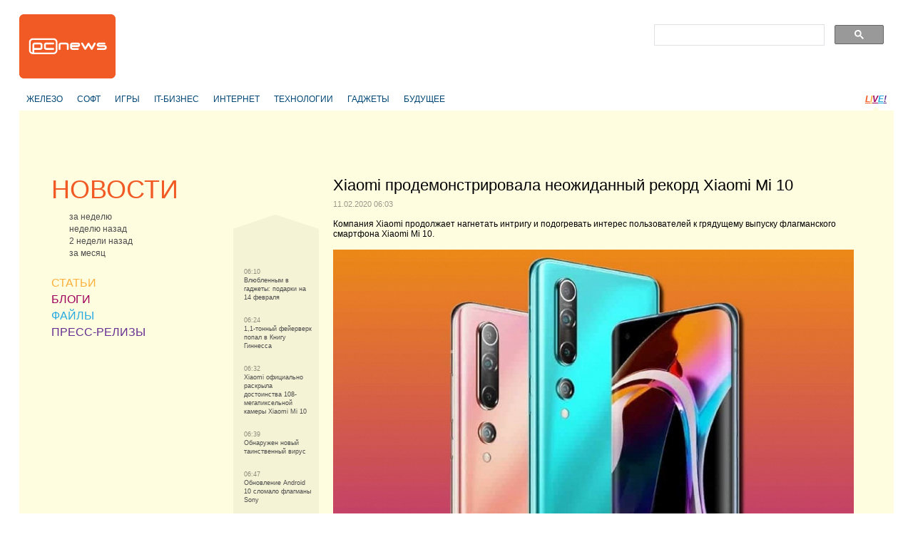

--- FILE ---
content_type: text/html
request_url: https://pcnews.ru/news/xiaomi_prodemonstrirovala_neozidannyj_rekord_xiaomi_mi_10-960012.html
body_size: 7421
content:
<!DOCTYPE html>
<html lang="ru">
<head>

    <meta http-equiv="content-type" content="text/html; charset=utf-8"/>
    <link rel="stylesheet" type="text/css" href="/assets/a70a9c7f/css/styles.css" />
<link rel="stylesheet" type="text/css" href="/assets/a70a9c7f/css/styles-extra.css" />
<title>Xiaomi продемонстрировала неожиданный рекорд Xiaomi Mi 10 - PCNEWS.RU</title>

    
            <meta name="keywords"
              content="компьютеры новости it news информационные технологии ИТ IT публикация статьи обзоры пресс-релизы сайты цены синдикация"/>
        <meta name="description"
              content="Все компьютерные новости на PCNews.ru. Вся новая информация, о компьютерах и информационных технологиях. Синдикация новостей, статей, пресс-релизов со всех сайтов компьютерной (ИТ или IT) тематики."/>
    
            <link rel="shortcut icon" href="/media/i/favicon.ico" type="image/x-icon"/>
    
    
            <script type="text/javascript">
            window.bindEvent = function (element, type, handler) {
                if (element.addEventListener) {
                    element.addEventListener(type, handler, false);
                } else {
                    element.attachEvent('on' + type, handler);
                }
            }
        </script>
    
    <!-- extra javascript here -->
    

    <meta name="4f53fe712efc92db165a32c76ebfb3c4" content=""/>
    <meta name="rpf6912ccdd7974000804c8643787927af" content="cdbe09985823b402605e48b457583e8f"/>

    <!-- scrpt adw -->
    <!-- Yandex.RTB -->
    <script>window.yaContextCb=window.yaContextCb||[]</script>
    <script src="https://yandex.ru/ads/system/context.js" async></script>
</head>

<body>
<div id="page" class="news-category">
    
        <div id="header">
            <div id="logo"><a href="/"></a></div>
            <!--<div id="banner"></div>-->

            <div align="right">
                <div style="width:350px;align:right;text-align:right;" align="right">
                    <div align="left">
                        <script async src="https://cse.google.com/cse.js?cx=179b032ef89b94ff2"></script>
                        <div class="gcse-search"></div>
                    </div>
                </div>
            </div>
        </div>

         
        <div id="header-2nd" >
            <ul class="horz-menu">

                                    <!-- меню темы -->

    <li class="topic">
                <a href="/news/hardware.html">ЖЕЛЕЗО</a>
            </li>
    <li class="topic">
                <a href="/news/software.html">СОФТ</a>
            </li>
    <li class="topic">
                <a href="/news/games.html">ИГРЫ</a>
            </li>
    <li class="topic">
                <a href="/news/business.html">IT-БИЗНЕС</a>
            </li>
    <li class="topic">
                <a href="/news/internet.html">ИНТЕРНЕТ</a>
            </li>
    <li class="topic">
                <a href="/news/hitech.html">ТЕХНОЛОГИИ</a>
            </li>
    <li class="topic">
                <a href="/news/gadget.html">ГАДЖЕТЫ</a>
            </li>
    <li class="topic">
                <a href="/news/future.html">БУДУЩЕЕ</a>
            </li>


<!-- /меню темы -->

                
                                                        <li class="live"><a href="/live.html" title="LIVE!" class="live-L">L</a><a href="/live.html"
                                                                                                   title="LIVE!"
                                                                                                   class="live-I">I</a><a
                                href="/live.html" title="LIVE!" class="live-V">V</a><a href="/live.html"
                                                                                           title="LIVE!" class="live-E">E</a><a
                                href="/live.html" title="LIVE!" class="live-excl">!</a></li>
                
                <li class="login-logout">
                                    </li>

            </ul>
        </div>

    
        <div align="center">
        <br>
		<!-- LS -->
<div align="center"  style="display: block;">
	<!-- Yandex.RTB R-A-3224985-1 -->
	<div id="yandex_rtb_R-A-3224985-1"></div>
	<script>
		window.yaContextCb.push(() => {
			Ya.Context.AdvManager.render({
				"blockId": "R-A-3224985-1",
				"renderTo": "yandex_rtb_R-A-3224985-1"
			})
		})
	</script>
</div>
    </div>

    <div id="content" class="article-page">

        <!-- side-column -->
                    <div class="column" id="side-column">

                                    <ul class="box" id="menu-box">
                            
        <li class="news selected">
            <div class="item-title">
                <a href="/news.html">НОВОСТИ</a>
            </div>
                            <div class="select-options">
                                            <a href="/news/week.html"><span class="title">за неделю</span></a>
                                            <a href="/news/previousweek.html"><span class="title">неделю назад</span></a>
                                            <a href="/news/2weeksago.html"><span class="title">2 недели назад</span></a>
                                            <a href="/news/month.html"><span class="title">за месяц</span></a>
                                    </div>
                    </li>
                    
        <li class="articles">
            <div class="item-title">
                <a href="/articles.html">СТАТЬИ</a>
            </div>
                    </li>
                    
        <li class="blogs">
            <div class="item-title">
                <a href="/blogs.html">БЛОГИ</a>
            </div>
                    </li>
                    
        <li class="files">
            <div class="item-title">
                <a href="/files.html">ФАЙЛЫ</a>
            </div>
                    </li>
                                        
        <li class="press
            ">
            <div class="item-title">
                <a href="/pressreleases.html">ПРЕСС-РЕЛИЗЫ</a>
            </div>
                    </li>
    </ul>
                
                                
				<div>
                    <!-- LS -->
<div align="center"  style="display: block;">
	<!-- Yandex.RTB R-A-3224985-2 -->
	<div id="yandex_rtb_R-A-3224985-2"></div>
	<script>
		window.yaContextCb.push(() => {
			Ya.Context.AdvManager.render({
				"blockId": "R-A-3224985-2",
				"renderTo": "yandex_rtb_R-A-3224985-2"
			})
		})
	</script>
</div>
                    <br/>

                    <!-- Яндекс.Директ -->
					<!--uncomment yandex_ad-->
<!--<div id="yandex_ad"></div>
					<script type="text/javascript">
					(function(w, d, n, s, t) {
						w[n] = w[n] || [];
						w[n].push(function() {
							Ya.Direct.insertInto(3224985, "yandex_ad", {
								stat_id: 4,
								ad_format: "direct",
								font_size: 1,
								type: "vertical",
								border_type: "block",
								limit: 9,
								title_font_size: 3,
								links_underline: true,
								site_bg_color: "FFFDDF",
								header_bg_color: "FFFDDF",
								bg_color: "FFFDDF",
								border_color: "FFCC99",
								title_color: "0000CC",
								url_color: "006600",
								text_color: "000000",
								hover_color: "0066FF",
								sitelinks_color: "0000CC",
								favicon: true,
								no_sitelinks: false
							});
						});
						t = d.getElementsByTagName("script")[0];
						s = d.createElement("script");
						s.src = "//an.yandex.ru/system/context.js";
						s.type = "text/javascript";
						s.async = true;
						t.parentNode.insertBefore(s, t);
					})(window, document, "yandex_context_callbacks");
					</script>
-->

                </div>
                <br>
                    <div class="adv" style="display: none; visibility: hidden;">
                        <!-- t -->
                        <div class="banner">
                            <script async="async" src="https://w.uptolike.com/widgets/v1/zp.js?pid=tl3219052d2063001dfaffafe84907269754df5281" type="text/javascript"></script>
                        </div>
                        <div class="banner">
                            
                        </div>
                    </div>

                                            </div>
        
        <!-- navlist-column -->
                <div class="column" id="navigation-list-column">
                                        
                                    <div class="box" id="navigation-list-box">
                        <div class="up"></div>
                                                    <div class="item">
                                                                    <span class="time">06:10</span><br />
                                                                <a href="/news/vlublennym_v_gadzety_podarki_na_14_fevrala-960013.html">                                    Влюбленным в гаджеты: подарки на 14 февраля                                </a>
                            </div>
                                                    <div class="item">
                                                                    <span class="time">06:24</span><br />
                                                                <a href="/news/11_tonnyj_fejerverk_popal_v_knigu_ginnessa-960014.html">                                    1,1-тонный фейерверк попал в Книгу Гиннесса                                </a>
                            </div>
                                                    <div class="item">
                                                                    <span class="time">06:32</span><br />
                                                                <a href="/news/xiaomi_oficialno_raskryla_dostoinstva_108_megapikselnoj_kamery_xiaomi_mi_10-960015.html">                                    Xiaomi официально раскрыла достоинства 108-мегапиксельной камеры Xiaomi Mi 10                                </a>
                            </div>
                                                    <div class="item">
                                                                    <span class="time">06:39</span><br />
                                                                <a href="/news/obnaruzen_novyj_tainstvennyj_virus-960016.html">                                    Обнаружен новый таинственный вирус                                </a>
                            </div>
                                                    <div class="item">
                                                                    <span class="time">06:47</span><br />
                                                                <a href="/news/obnovlenie_android_10_slomalo_flagmany_sony-960017.html">                                    Обновление Android 10 сломало флагманы Sony                                </a>
                            </div>
                                                    <div class="item selected">
                                                                    <span class="time">06:03</span><br />
                                                                <a >                                    Xiaomi продемонстрировала неожиданный рекорд Xiaomi Mi 10                                </a>
                            </div>
                                                    <div class="item">
                                                                    <span class="time">02:55</span><br />
                                                                <a href="/news/v_finlandii_iz_za_otsutstvia_snega_otmenen_krupnejsij_lyznyj_marafon-960011.html">                                    В Финляндии из-за отсутствия снега отменен крупнейший лыжный марафон                                </a>
                            </div>
                                                    <div class="item">
                                                                    <span class="time">01:02</span><br />
                                                                <a href="/news/kakoj_processor_sposoben_zapustit_igru_crysis_voobse_bez_videokarty-960004.html">                                    Какой процессор способен запустить игру Crysis вообще без видеокарты?                                </a>
                            </div>
                                                    <div class="item">
                                                                    <span class="time">01:02</span><br />
                                                                <a href="/news/ryzen_threadripper_3990x_tolko_vysel_no_uze_avlaetsa_liderom_po_kolicestvu_rekordov_v_osnovnyh_disciplinah_hwbot-960003.html">                                    Ryzen Threadripper 3990X только вышел, но уже является лидером по количеству рекордов в основных дисциплинах HWBot                                </a>
                            </div>
                                                    <div class="item">
                                                                    <span class="time">00:32</span><br />
                                                                <a href="/news/pervyj_bolsoj_obzor_ese_ne_predstavlennyh_nausnikov_samsung_galaxy_buds_horosij_zvuk_i_otlicnaa_avtonomnost-960001.html">                                    Первый большой обзор ещё не представленных наушников Samsung Galaxy Buds+. Хороший звук и отличная автономность                                </a>
                            </div>
                                                    <div class="item">
                                                                    <span class="time">00:32</span><br />
                                                                <a href="/news/vy_budete_videt_ego_vezde_samsung_budet_aktivno_prodvigat_galaxy_z_flip-960000.html">                                    Вы будете видеть его везде. Samsung будет активно продвигать Galaxy Z Flip                                </a>
                            </div>
                                                <div class="down"></div>
                    </div>
                                
                    </div>
        
        <div class="column" id="article-column">

            <!-- infobox -->
                            <div class="box info-box-holder">
                    
<script type="text/javascript">
    var infobox_url='/site/whatsnew/data/1769356047.html';
    var app_urls={"news":"\/news.html","articles":"\/articles.html","blogs":"\/blogs.html","files":"\/files.html","pressreleases":"\/pressreleases.html"};
</script>
<div id="info-box">
    <div class="text"></div>
    <div class="ctrl"><a href="#" class="close" onclick="hideInfoBox(); return false;"></a></div>
</div>
                </div>
            
            <!-- item -->
                            <div class="box" id="article-box">
                    <h1>Xiaomi продемонстрировала неожиданный рекорд Xiaomi Mi 10<span class="meta-data">11.02.2020 06:03</span></h1>
                                            <p>Компания Xiaomi продолжает нагнетать интригу и&nbsp;подогревать интерес пользователей к&nbsp;грядущему выпуску флагманского смартфона Xiaomi Mi 10. </p>

<div>
<img src="https://www.ixbt.com/img/x780/n1/news/2020/1/2/mi10_large.jpg" alt="Xiaomi продемонстрировала неожиданный рекорд Xiaomi Mi 10" /></div>

<p>На&nbsp;этот раз, генеральный директор компании Xiaomi Лей Цзюнь (Lei Jun) опубликовал в&nbsp;китайской социальной сети Weibo видеоролик, который демонстрирует забавный «рекорд» Xiaomi Mi 10. </p>



<p>Согласно описанию, на&nbsp;видео показывается, как&nbsp;Xiaomi Mi 10 «побеждает» международного чемпиона в&nbsp;сборке кубика Рубика. Для&nbsp;этого кубик был установлен в&nbsp;установку с&nbsp;роботизированными манипуляторам под&nbsp;управлением Xiaomi Mi 10. Также в&nbsp;ролике подчёркивается, что&nbsp;смартфон базируется на&nbsp;флагманской SoC Snapdragon 865. </p>

<p>Юйшен Ду (Du Yusheng) поставил международный рекорд, собрав кубик Рубика за&nbsp;3,47 секунды в&nbsp;2018&nbsp;году на&nbsp;соревнования WuHu Open 2018. Тем не&nbsp;менее, Xiaomi Mi 10 побеждает&nbsp;— сборка головоломки у&nbsp;смартфона заняла 1,43 с. </p>

<p>https://youtu.be/cm5vp4z5l5Y</p>
    
            <p class="copyrights">
            <span class="source">&copy;&nbsp;
                                    <a target="_blank" rel="nofollow" href="https://www.ixbt.com/news/2020/02/11/xiaomi-xiaomi-mi-10.html">iXBT</a>
                            </span>
        </p>
                    </div>
                                                    
            <br>
            <!--<div align="left">
                <script type="text/topadvert">
                load_event: page_load
                feed_id: 12105
                pattern_id: 8187
                tech_model:
                </script><script type="text/javascript" charset="utf-8" defer="defer" async="async" src="//loader.topadvert.ru/load.js"></script>
            </div>
            <br>-->

            <div style="padding-left: 20px;">
                <!-- PCNews 336x280 -->

            </div>
            <!-- comments -->
            
        </div>

        <br class="clearer"/>
    </div>
    <br class="clearer"/>

    

        <div id="footer-2nd"></div>

        <div id="footer">
            <br/><br/>
            <ul class="horz-menu">
                <li class="about"><a href="/info/about.html" title="О проекте">О
                        проекте</a></li>
                <li class="additional-menu"><a href="/archive.html" title="Архив материалов">Архив</a>
                </li>
                <li class="additional-menu"><a href="/info/reklama.html"
                                               title="Реклама" class="menu-item"><strong>Реклама</strong></a>
                    <a href="/info/partners.html" title="Партнёры"
                       class="menu-item">Партнёры</a>
                    <a href="/info/legal.html" title="Правовая информация"
                       class="menu-item">Правовая информация</a>
                    <a href="/info/contacts.html" title="Контакты"
                       class="menu-item">Контакты</a>
                    <a href="/feedback.html" title="Обратная связь" class="menu-item">Обратная
                        связь</a></li>
                <li class="email"><a href="mailto:pcnews@pcnews.ru" title="Пишите нам на pcnews@pcnews.ru"><img
                                src="/media/i/email.gif" alt="e-mail"/></a></li>
                <li style="visibility: hidden">
                    <noindex>
                        <!-- Rating@Mail.ru counter -->
                        <script type="text/javascript">
                            var _tmr = window._tmr || (window._tmr = []);
                            _tmr.push({id: "93125", type: "pageView", start: (new Date()).getTime()});
                            (function (d, w, id) {
                                if (d.getElementById(id)) return;
                                var ts = d.createElement("script");
                                ts.type = "text/javascript";
                                ts.async = true;
                                ts.id = id;
                                ts.src = (d.location.protocol == "https:" ? "https:" : "http:") + "//top-fwz1.mail.ru/js/code.js";
                                var f = function () {
                                    var s = d.getElementsByTagName("script")[0];
                                    s.parentNode.insertBefore(ts, s);
                                };
                                if (w.opera == "[object Opera]") {
                                    d.addEventListener("DOMContentLoaded", f, false);
                                } else {
                                    f();
                                }
                            })(document, window, "topmailru-code");
                        </script>
                        <noscript>
                            <div style="position:absolute;left:-10000px;">
                                <img src="//top-fwz1.mail.ru/counter?id=93125;js=na" style="border:0;" height="1"
                                     width="1" alt="Рейтинг@Mail.ru"/>
                            </div>
                        </noscript>
                        <!-- //Rating@Mail.ru counter -->

                    </noindex>
                </li>
            </ul>
        </div>

        <!--[if lte IE 7]>
        <iframe id="popup-iframe" frameborder="0" scrolling="no"></iframe>
        <![endif]-->
        <!--<div id="robot-image"><img class="rbimg" src="i/robot-img.png" alt="" width="182" height="305" /></div>-->
        <!--[if IE 6]>
        <script>DD_belatedPNG.fix('#robot-image, .rbimg');</script><![endif]-->

    </div>

<!--[if lte IE 7]>
<iframe id="ie-popup-iframe" frameborder="0" scrolling="no"></iframe>
<![endif]-->


    <div id="footer-adlinks"></div>

    
    
    
        <noindex>


            <!--LiveInternet counter--><script type="text/javascript">
                document.write("<a rel='nofollow' href='//www.liveinternet.ru/click' "+
                    "target=_blank><img src='//counter.yadro.ru/hit?t45.6;r"+
                    escape(document.referrer)+((typeof(screen)=="undefined")?"":
                        ";s"+screen.width+"*"+screen.height+"*"+(screen.colorDepth?
                            screen.colorDepth:screen.pixelDepth))+";u"+escape(document.URL)+
                    ";"+Math.random()+
                    "' alt='' title='LiveInternet' "+
                    "border='0' width='1' height='1'><\/a>")
            </script><!--/LiveInternet-->

            <!-- Rating@Mail.ru counter -->
            <script type="text/javascript">
                var _tmr = window._tmr || (window._tmr = []);
                _tmr.push({id: "93125", type: "pageView", start: (new Date()).getTime()});
                (function (d, w, id) {
                    if (d.getElementById(id)) return;
                    var ts = d.createElement("script"); ts.type = "text/javascript"; ts.async = true; ts.id = id;
                    ts.src = "https://top-fwz1.mail.ru/js/code.js";
                    var f = function () {var s = d.getElementsByTagName("script")[0]; s.parentNode.insertBefore(ts, s);};
                    if (w.opera == "[object Opera]") { d.addEventListener("DOMContentLoaded", f, false); } else { f(); }
                })(document, window, "topmailru-code");
            </script><noscript><div>
                    <img src="https://top-fwz1.mail.ru/counter?id=93125;js=na" style="border:0;position:absolute;left:-9999px;" alt="Top.Mail.Ru" />
                </div></noscript>
            <!-- //Rating@Mail.ru counter -->



            <!-- Yandex.Metrika counter -->
            <script type="text/javascript">
                (function (d, w, c) {
                    (w[c] = w[c] || []).push(function () {
                        try {
                            w.yaCounter23235610 = new Ya.Metrika({
                                id: 23235610,
                                clickmap: true,
                                trackLinks: true,
                                accurateTrackBounce: true,
                                webvisor: true,
                                trackHash: true
                            });
                        } catch (e) {
                        }
                    });

                    var n = d.getElementsByTagName("script")[0],
                        s = d.createElement("script"),
                        f = function () {
                            n.parentNode.insertBefore(s, n);
                        };
                    s.type = "text/javascript";
                    s.async = true;
                    s.src = "https://mc.yandex.ru/metrika/watch.js";

                    if (w.opera == "[object Opera]") {
                        d.addEventListener("DOMContentLoaded", f, false);
                    } else {
                        f();
                    }
                })(document, window, "yandex_metrika_callbacks");
            </script>
            <noscript>
                <div><img src="https://mc.yandex.ru/watch/23235610" style="position:absolute; left:-9999px;" alt=""/>
                </div>
            </noscript>
            <!-- /Yandex.Metrika counter -->

            <!-- Default Statcounter code for PCNews.ru https://pcnews.ru-->
            <script type="text/javascript">
                var sc_project=9446204;
                var sc_invisible=1;
                var sc_security="14d6509a";
            </script>
            <script type="text/javascript"
                    src="https://www.statcounter.com/counter/counter.js"
                    async></script>
            <!-- End of Statcounter Code -->

            <script>
                (function (i, s, o, g, r, a, m) {
                    i['GoogleAnalyticsObject'] = r;
                    i[r] = i[r] || function () {
                            (i[r].q = i[r].q || []).push(arguments)
                        }, i[r].l = 1 * new Date();
                    a = s.createElement(o),
                        m = s.getElementsByTagName(o)[0];
                    a.async = 1;
                    a.src = g;
                    m.parentNode.insertBefore(a, m)
                })(window, document, 'script', '//www.google-analytics.com/analytics.js', 'ga');

                ga('create', 'UA-46280051-1', 'pcnews.ru');
                ga('send', 'pageview');

            </script>

            <script async="async" src="/assets/uptolike.js?pid=49295"></script>

        </noindex>
    



<!--<div id="AdwolfBanner40x200_842695" ></div>-->
<!--AdWolf Asynchronous Code Start -->

<script type="text/javascript" src="https://pcnews.ru/js/blockAdblock.js"></script>

<script type="text/javascript" src="/assets/jquery.min.js"></script>
<script type="text/javascript" src="/assets/a70a9c7f/jquery/jquery.json.js"></script>
<script type="text/javascript" src="/assets/a70a9c7f/jquery/jquery.form.js"></script>
<script type="text/javascript" src="/assets/a70a9c7f/jquery/jquery.easing.1.2.js"></script>
<script type="text/javascript" src="/assets/a70a9c7f/jquery/effects.core.js"></script>
<script type="text/javascript" src="/assets/a70a9c7f/js/browser-sniff.js"></script>
<script type="text/javascript" src="/assets/a70a9c7f/js/scripts.js"></script>
<script type="text/javascript" src="/assets/a70a9c7f/js/pcnews-utils.js"></script>
<script type="text/javascript" src="/assets/a70a9c7f/js/pcnews-auth.js"></script>
<script type="text/javascript" src="/assets/a70a9c7f/js/pcnews-fiximg.js"></script>
<script type="text/javascript" src="/assets/a70a9c7f/js/pcnews-infobox.js"></script>
</body>
</html>


--- FILE ---
content_type: text/css
request_url: https://pcnews.ru/assets/a70a9c7f/css/styles.css
body_size: 9285
content:
*{margin:0;padding:0}body{font-family:Arial,Helvetica,sans-serif;font-size:12px;line-height:15px;color:#4d4d4d}h2,h3,h4{font-style:normal;font-weight:bold;margin-top:15px;margin-bottom:15px}h1,h5,h6,p,h2.reg,h3.reg,h4.reg{font-style:normal;font-weight:400;margin-top:15px;margin-bottom:15px}a{text-decoration:none}a:link{color:#004775}a:visited{color:#8F8E7D}a:hover{text-decoration:underline}.clearer{clear:both}html{height:100%;width:100%;background-color:#fff}body{height:100%;margin:0;padding:0 20px;background-color:#fff;min-width:1000px}#page{height:auto;min-height:100%;margin-left:auto;margin-right:auto;background-color:#fffddf;min-width:960px;max-width:1226px;position:relative}#article-box>img{display:block}.with-adlinks#page #footer-2nd,.with-adlinks#page #footer,.with-adlinks#page #footer-adlinks{position:static}.with-adlinks#page #footer-adlinks{background-color:#FFF}#header{height:90px;width:100%;padding-top:20px;background-color:#fff}#header-2nd{height:35px;padding-top:10px;width:100%;background-color:#fff;background-image:url(/media/i/header-live-arrow.gif);background-position:right bottom;background-repeat:no-repeat}#footer-2nd{height:25px;padding-top:10px;width:100%;background-color:#e0dfc7;position:absolute;bottom:80px}#footer{height:80px;width:100%;padding-bottom:2px;background-color:#fff;position:absolute;bottom:0}#content{width:100%;padding-bottom:100px}.column{display:block;float:left;padding-top:30px;margin-bottom:30px}.horz-menu{list-style:none;margin:0;padding:0}.horz-menu li{float:left;width:auto}#logo{width:135px;height:90px;float:left;background-image:url(/media/i/logo-red.gif);background-repeat:no-repeat;background-position:left bottom}#logo a{display:block;height:100%;width:100%}#banner{height:90px;width:760px;margin-left:10px;float:left}#header-2nd ul.horz-menu{height:35px;width:100%;display:block}#header-2nd li.topic{height:28px;padding:7px 3px 0;line-height:15px}#header-2nd li.current-topic{background-color:#fffddf}#header-2nd li.topic a{display:block;height:18px;padding:5px 7px 0;color:#004775}#header-2nd li.topic a:hover{background-color:#004775;color:#fff;text-decoration:none}#header-2nd li.current-topic a:hover{background-color:#fffddf;color:#004775}#header-2nd li.more-topics{display:block;color:#004775;padding:12px 10px 5px;line-height:15px}#header-2nd li.search{float:right;height:35px;width:250px;text-align:right}#header-2nd li.search form{padding:9px 0 0;margin:0;height:25px;width:100%}#header-2nd li.search form input{margin:0;padding:0;vertical-align:top;height:19px;line-height:19px}#header-2nd li.search form input.search-box{height:16px;width:198px;border:0;padding:3px 5px 0;display:block;float:left;font-size:11px;line-height:15px;background-image:url(/media/i/searchbox.gif);background-repeat:no-repeat}#header-2nd li.search form .search-but{height:19px;width:24px;display:block;float:left;background-image:url(/media/i/enter-icon.gif);background-position:center 2px;background-repeat:no-repeat;background-color:#fff}#header-2nd li.login-logout{float:right;height:18px;margin-top:12px;margin-left:3%;margin-right:3%;text-align:left}#header-2nd .live{float:right;padding-right:10px;padding-top:12px;padding-left:10px;text-align:right;display:block;height:25px}.live-current#header-2nd .live{background-color:#fffddf}.live a{text-decoration:underline;font-style:italic;font-weight:700}.live a.live-L{color:#F15A24}.live a.live-I{color:#FBB03B}.live a.live-V{color:#9E005D}.live a.live-E{color:#29ABE2}.live a.live-excl{color:#662D91}#footer-2nd li{font-size:14px}#footer-2nd a{color:#666}#footer-2nd .all-week{font-size:12px;margin-left:40px;height:17px;padding-left:50px;background-image:url(/media/i/all-week.gif);background-position:left 1px;background-repeat:no-repeat}#footer-2nd .archive{margin-left:33%}#footer-2nd .rss-link{float:right;margin-right:40px}#footer li{font-size:10px}#footer a{color:gray}#footer .about a{display:block;margin-left:40px;padding-right:57px;background-image:url(/media/i/tiny-logo.gif);background-position:right 3px;background-repeat:no-repeat}#footer .additional-menu{margin-left:20px}#footer .additional-menu .menu-item{margin-right:20px}#footer .email{float:right;margin-right:40px}#footer .email a{width:25px;height:16px;display:block;text-align:center}#footer .email a img{border:0;margin-top:4px}#footer-adlinks{margin-bottom:35px}#footer-adlinks li{font-size:10px}#footer-adlinks a{color:gray}#footer-adlinks ul.horz-menu li.menu-item{margin-right:20px}.box{padding:1px 0;line-height:normal;margin-bottom:15px;overflow:hidden}.popup-holder{float:left}a.popup-login-anchor{display:block;padding-left:17px;text-decoration:none;color:#4d4d4d;background-image:url(/media/i/login-icon.gif);background-position:left 2px;background-repeat:no-repeat}a.popup-login-anchor:hover{text-decoration:none}a.popup-login-anchor .text{border-bottom:dashed 1px}.login-box-contracted{display:none}.login-box{display:block;background-color:#fff;padding:14px 19px;border:solid #83ab3a 1px;text-align:center;z-index:100;position:absolute;top:-15px;left:-15px}.login-box .title,.login-box .register,.login-box .passw{margin-bottom:15px}.login-box .email,.login-box .subm{margin-bottom:7px}.login-box a{color:#83ab3a}.login-box .title a{padding-left:17px;padding-bottom:2px;text-decoration:none;color:#4d4d4d;background-image:url(/media/i/login-icon.gif);background-position:left 2px;background-repeat:no-repeat}.login-box .title a:hover{text-decoration:none}.login-box .title a .text{border-bottom:solid 1px}.login-box .passw input,.login-box .email input{background-color:#fff;border-top:solid #8d8d8d 1px;border-left:solid #d9d9d9 1px;border-right:solid #d9d9d9 1px;border-bottom:solid #e5e5e5 1px;height:16px;width:130px;font-size:11px;padding:2px;margin-top:7px}.login-box .subm input{padding:1px 8px}#popup-iframe{display:none;z-index:99;background-color:#0FF;border:none}#news-select-box{border-color:#F15A24}#news-select-box a{color:#F15A24}#blogs-select-box{border-color:#9E005D}#blogs-select-box a{color:#9E005D}#articles-select-box{border-color:#FBB03B}#articles-select-box a{color:#FBB03B}#market-select-box{border-color:#00A99D}#market-select-box a{color:#00A99D}#press-select-box{border-color:#662D91}#press-select-box a{color:#662D91}#files-select-box{border-color:#29ABE2}#files-select-box a{color:#29ABE2}#add-press-release{background-color:#8260AC;background-image:url(/media/i/add-release.gif);background-repeat:no-repeat;font-family:Arial,Helvetica,sans-serif;font-size:12px;height:17px;left:140px;padding-left:8px;padding-top:2px;position:relative;top:50px;width:135px}#add-press-release a{color:#FFF}a.popup-logout-anchor{display:block;padding-left:17px;text-decoration:none;color:#83AB3A;background-image:url(/media/i/user-icon-green.gif);background-position:left 2px;background-repeat:no-repeat}#header-2nd a.popup-logout-anchor{color:#4d4d4d}a.popup-logout-anchor:hover{text-decoration:none}a.popup-logout-anchor .text{border-bottom:solid 1px}.logout-box-contracted{display:none}.logout-box{display:block;background-color:#fff;padding:14px 19px;border:solid #83ab3a 1px;text-align:center;z-index:100;position:absolute;top:-15px;left:-20px}.logout-box .title{margin-bottom:15px}.logout-box .title a{padding-left:17px;text-decoration:none;color:#4d4d4d;background-image:url(/media/i/user-icon-green.gif);background-position:left 2px;background-repeat:no-repeat}.logout-box .title a:hover{text-decoration:none}.logout-box .title a .text{border-bottom:solid 1px}.logout-box .exit a{padding:2px 20px;color:#fff;background-color:#83ab3a}.logout-box .exit a:hover{text-decoration:none}#header-2nd li.more-topics .popup-holder{display:block;float:left}#header-2nd li.more-topics a.popup-more-topics-anchor{text-decoration:none;color:#004775}#header-2nd li.more-topics a.popup-more-topics-anchor:hover{background-color:#fff;color:#004775;text-decoration:none}#header-2nd li.more-topics a.popup-more-topics-anchor .title{border-bottom:dashed 1px}#header-2nd li.more-topics .more-topics-box-contracted{display:none}.more-topics-box{display:block;background-color:#fff;border:solid #004775 1px;padding:2px;z-index:100;position:absolute;top:20px;left:-12px}.more-topics-box a.item{display:block;text-decoration:none;padding:5px 10px 4px;color:#004775}.more-topics-box a.item:hover{text-decoration:none;background-color:#004775;color:#fff}.more-topics-box a.item:hover .title{text-decoration:underline}.start-page .box .all .popup-holder{position:static}.start-page #column1{width:380px;max-width:380px;margin-left:20px}.start-page #rubber_columns_wrapper{margin-left:400px}.start-page #rubber_columns_wrapper #column2{width:46%;margin-left:3%}.start-page #rubber_columns_wrapper #column3{width:45%;float:right;margin-left:2%}.start-page .box{width:100%;clear:both}.start-page .box a{color:#4d4d4d}.start-page .box h1{font-size:38px}.start-page .box h2{font-size:12px}.start-page .box h2.highlighted{font-size:18px;width:100%}.start-page .box h2.highlighted a img.image{border:0}.start-page .box h2.highlighted a:hover .title{text-decoration:underline}.start-page h1,.start-page h2,.start-page h2.with-icon,.start-page p{clear:both}.start-page .box h1{float:left;clear:both;display:block;width:100%;margin-bottom:15px}.start-page .box h1 .title{display:block;float:left;margin-top:17px}.start-page .box .subtitle{font-size:12px;position:relative;left:5px;top:-24px;height:13px;color:#999}.start-page .box h1 .flash{display:block;float:left;font-size:9px;margin-left:-3px}.start-page .box h1 .number{display:block;float:left;width:40px;height:40px;line-height:40px;text-align:center;font-size:18px;color:#fffddf}.start-page .box h1 .descr{display:block;float:left;margin-top:16px;margin-left:4px}.start-page #press-box h1 .flash{margin-left:-25px}.start-page .box h2{margin-top:5px;margin-bottom:5px;clear:both;display:block;float:left;width:100%}.start-page .box h2.with-icon{float:left;width:100%}.start-page .box h2.with-icon a{width:100%;height:100%;display:block}.start-page .box h2.with-icon span.icon{display:block;width:25px;float:left}.start-page .box h2.with-icon a span.icon img{border:0}.start-page .box h2.with-icon span.title{display:block;margin-left:25px}.start-page .box .all{margin-top:15px;float:left;clear:both;width:100%}.start-page .box .all a.label:hover{text-decoration:none}.start-page .box .all a.label:hover .title{text-decoration:underline}.start-page #news-box h1 a,.start-page #news-box h1 .flash .descr,.start-page #news-box .all,.start-page #news-box .all a{color:#F15A24}.start-page #blogs-box h1 a,.start-page #blogs-box h1 .flash .descr,.start-page #blogs-box .all,.start-page #blogs-box .all a{color:#9E005D}.start-page #articles-box h1 a,.start-page #articles-box h1 .flash .descr,.start-page #articles-box .all,.start-page #articles-box .all a{color:#FBB03B}.start-page #market-box h1 a,.start-page #market-box h1 .flash .descr,.start-page #market-box .all,.start-page #market-box .all a{color:#00A99D}.start-page #press-box h1 a,.start-page #press-box h1 .flash .descr,.start-page #press-box .all,.start-page #press-box .all a{color:#662D91}.start-page #files-box h1 a,.start-page #files-box h1 .flash .descr,.start-page #files-box .all,.start-page #files-box .all a{color:#29ABE2}.start-page #news-box h1 .flash .number{background-image:url(/media/i/news-flash.gif)}.start-page #news-box h1 .flash .descr{width:120px}.start-page #articles-box h1 .flash .number{background-image:url(/media/i/articles-flash.gif)}.start-page #blogs-box h1 .flash .number{background-image:url(/media/i/blogs-flash.gif)}.start-page #blogs-box h1 .flash .descr{width:120px}.start-page #market-box h1 .flash .number{background-image:url(/media/i/market-flash.gif)}.start-page #press-box h1 .flash .number{background-image:url(/media/i/press-flash.gif)}.start-page #files-box h1 .flash .number{background-image:url(/media/i/files-flash.gif)}.start-page #news-box h2 .time{display:block;float:left;font-size:11px}.start-page #news-box h2 a{display:block;margin-left:0px}.start-page #news-box h2 .time{width:50px;color:#8F8E7D}.start-page #news-box h2.highlighted{background-color:#ffe3c4;margin-bottom:15px}.start-page #news-box h2.highlighted a{display:block;margin:10px}.start-page #news-box h2.highlighted img{width:100%;display:block;margin-bottom:15px}.start-page #news-box h2.highlighted span.title{display:block;margin-bottom:15px;font-weight:700}.start-page #market-box h2.highlighted{background-color:#c4eed6;margin-bottom:15px}.start-page #market-box h2.highlighted a{display:block;margin:10px}.start-page #market-box h2.highlighted img{width:100%;display:block;margin-bottom:15px}.start-page #market-box h2.highlighted span.title{display:block;margin-bottom:15px;font-weight:700}.start-page #market-box h2.with-icon span.icon{width:80px}.start-page #market-box h2.with-icon span.title{margin-left:80px}.start-page #market-box h2.with-icon span.price{margin-left:80px;display:block}.start-page #market-box h2.with-icon span.icon img{border:solid #00A99D 1px}.start-page #market-box h2.with-icon a span.price{color:#00A99D;font-weight:700;font-size:18px}.start-page #market-box h2.with-icon a,.start-page #market-box h2.with-icon a:hover{text-decoration:none}.start-page #market-box h2.with-icon a:hover .title{text-decoration:underline}.start-page #market-box h2.with-icon a:hover .price{text-decoration:underline}.start-page #top20-box .top-pic{text-align:center;margin-right:5px;background-image:url(/media/i/top20-top-pic-bg.jpg);background-position:bottom;background-repeat:repeat-x}.start-page #top20-box .top-pic a{height:62px;display:block;background-image:url(/media/i/top20.jpg);background-position:center bottom;background-repeat:no-repeat}.start-page #top20-box .shadow-wrapper{padding-bottom:5px;padding-right:5px;background-image:url(/media/i/top-20-shadow.gif);background-position:5px 5px;background-repeat:no-repeat}.start-page #top20-box .title-box{padding:1px 5px;text-align:center;background-color:#fff;border:solid #faf3d2 2px;border-top:none}.start-page #top20-box .title-box h2{font-size:18px;margin-bottom:0;float:none;width:auto}.start-page #top20-box .title-box h3{font-size:12px;margin-top:0}.start-page #top20-box p.subscribe-all{text-align:center}#advert-box{height:400px;width:240px;margin-left:auto;margin-right:auto;float:none}.start-page #files-box h2 .time{display:block;float:left;font-size:11px;width:50px;color:#8F8E7D}.start-page #files-box h2 a{display:block;margin-left:0}.start-page #files-box h2.highlighted{background-color:#bad8d7;margin-bottom:15px}.start-page #files-box h2.highlighted a{display:block;margin:10px}.start-page #files-box h2.highlighted img{width:100%;display:block;margin-bottom:15px}.start-page #files-box h2.highlighted span.title{display:block;margin-bottom:15px;font-weight:700}.start-page .box .all{display:block;height:15px}.start-page .box .all .label{display:block;float:left}.start-page .box .all .popup-holder{display:block;float:left;margin-left:2px;height:16px}.start-page .box .all .select-box-contracted a{display:none}.start-page .box .all .select-box-contracted a.selected{display:block;float:left;border-bottom:dashed 1px}.start-page .box .all .select-box-contracted a.selected:hover{text-decoration:none}.select-box{display:block;background-color:#fffddf;padding:14px;border:solid 1px;z-index:100;position:relative;top:-15px;left:-15px;width:140px}.select-box a{display:block;height:15px;text-decoration:none}.select-box a:hover{text-decoration:underline}#side-column{width:300px}#index-column{float:none;margin-left:300px}#side-column .box{margin-left:45px}#index-column .box{margin-left:35px;margin-right:12%}#index-column{padding-top:1px}#advert-item{margin-top:30px;padding:0}#advert-item .side-bar{width:105px}#advert-item td{vertical-align:top}#advert-item .description-bar h1{font-size:18px;margin-top:0;margin-bottom:4px}#advert-item .description-bar p{font-size:12px;margin-top:0}#advert-item .description-bar p a{color:#4d4d4d}#advert-item .description-bar p a:hover{text-decoration:none}#advert-item .description-bar h1 a{color:#4d4d4d}#advert-item .description-bar h1 .source{font-size:10px;color:#8F8E7D}#advert-item .description-bar h1 .source a{color:#8F8E7D}#advert-item .side-bar .date{width:79px;height:16px;margin-top:5px;padding-left:7px;background-image:url(/media/i/dateflag-news.gif);background-repeat:no-repeat;color:#FFFDDF}.news-category #advert-item .side-bar .date{background-image:url(/media/i/dateflag-news.gif)}.articles-category #advert-item .side-bar .date{background-image:url(/media/i/dateflag-articles.gif)}.blogs-category #advert-item .side-bar .date{background-image:url(/media/i/dateflag-blogs.gif)}.market-category #advert-item .side-bar .date{background-image:url(/media/i/dateflag-market.gif)}.press-category #advert-item .side-bar .date{background-image:url(/media/i/dateflag-press.gif)}.files-category #advert-item .side-bar .date{background-image:url(/media/i/dateflag-files.gif)}#advert-item .side-bar .image{margin-top:7px}#advert-item .side-bar .image img{border:solid #faf4dc 1px;width:83px;height:83px;margin:0;display:block}#advert-item .advert-rules{display:block;float:left;width:100px;height:15px;background-image:url(/media/i/advert-rules.gif);background-repeat:no-repeat;background-position:center left}#index-column .show-all{width:95px;height:85px;float:right;padding-top:6px;text-align:right;font-size:9px;line-height:11px;background-image:url(/media/i/index-show-all-triangle.gif);background-repeat:no-repeat;background-position:top right;margin-top:70px}#index-column .show-all a{color:#004775}#index-list{display:block;margin-top:70px}#index-list .ke-break td{height:30px}#index-list .date th{color:#8F8E7D;font-size:24px;font-weight:400;text-align:left;padding-bottom:30px}#index-list td{vertical-align:top}#index-list .side-bar{width:85px;text-align:right;padding-right:20px}#index-list .side-bar .time{font-size:11px}#index-list .entry td{padding-top:7px;padding-bottom:8px}#index-list .entry .side-bar{color:#8F8E7D}#index-list .entry h1{font-size:14px;margin-top:0;margin-bottom:0}#index-list .entry h1 a{color:#000}#index-list .entry h1 .source{color:#8F8E7D;font-size:10px}#index-list .entry h1 .source a{color:#8F8E7D}#index-list .entry .comments-flag a{color:#fffddf}#index-list .highlighted td{padding-top:30px;padding-bottom:30px}#index-list .highlighted .time{display:block;margin-top:5px}#index-list .highlighted .image{margin-top:7px}#index-list .highlighted .image img{border:solid #faf4dc 1px;width:83px;height:83px;display:block}#index-list .highlighted h1{font-size:18px;margin-top:0}#index-list .highlighted h1 .title a{color:#4d4d4d}#index-list .highlighted p{font-size:12px;color:#4D4D4D;margin:7px 0 0}#index-list .highlighted p a.text{color:#4d4d4d}#index-list .highlighted p a.text:hover{text-decoration:none}#side-column #advert-box{margin-left:30px;margin-bottom:45px}#side-column ul#menu-box{margin-bottom:15px;margin-left:45px;padding-top:40px}ul#menu-box{display:block;padding:0;list-style:none}ul#menu-box li{margin:0;padding:0;display:block;font-size:16px;margin-top:5px;margin-bottom:5px}ul#menu-box li.selected{margin-bottom:23px}#menu-box .selected .item-title{font-size:36px}#menu-box .archive .item-title a{color:#4d4d4d;text-decoration:none}#menu-box .news .item-title a{color:#F15A24}#menu-box .blogs .item-title a{color:#9E005D}#menu-box .articles .item-title a{color:#FBB03B}#menu-box .market .item-title a{color:#00A99D}#menu-box .press .item-title a{color:#662D91}#menu-box .files .item-title a{color:#29ABE2}#menu-box .select-options{display:block;margin-top:10px;margin-left:5px}#menu-box .select-options a{display:block;padding-left:20px;height:17px;font-size:12px;color:#4d4d4d}#menu-box .select-options .selected{background-repeat:no-repeat;color:#004775;font-weight:700;background-image:url(/media/i/mark-news.gif)}#menu-box .select-options a.selected{text-decoration:none}#menu-box .news .select-options .selected{background-image:url(/media/i/mark-news.gif)}#menu-box .blogs .select-options .selected{background-image:url(/media/i/mark-blogs.gif)}#menu-box .articles .select-options .selected{background-image:url(/media/i/mark-articles.gif)}#menu-box .market .select-options .selected{background-image:url(/media/i/mark-market.gif)}#menu-box .press .select-options .selected{background-image:url(/media/i/mark-press.gif)}#menu-box .files .select-options .selected{background-image:url(/media/i/mark-files.gif)}#side-column #sources-box{margin-left:45px}#sources-box h1{font-size:16px;color:#004775}#sources-box a.item{display:block;height:18px;padding-left:20px;color:#8F8E7D}#sources-box a.selected{color:#004775;background-image:url(/media/i/mark-blue.gif);background-repeat:no-repeat;background-position:top left}.comments-flag{font-size:11px;color:#fffddf;padding-bottom:4px;margin-left:5px;border:solid #000 0;background-image:url(/media/i/comments-flag-2.gif);background-position:center bottom;background-repeat:no-repeat}.comments-flag a{color:#fffddf;background-image:url(/media/i/comments-flag-1.gif);background-repeat:repeat-x;background-position:left top;padding-left:4px;padding-right:4px}.comments-flag a:hover{text-decoration:none}#index-column .info-box-holder{margin-right:0;margin-top:-1px}#index-column #info-box{margin-left:105px}.info-box-holder{padding-top:0;height:30px}.info-box-holder-index{padding-left:440px}#info-box{height:21px;float:left;padding-top:5px;padding-left:10px;display:none;background-image:url(/media/i/info-box-bar.gif);background-position:bottom left;background-repeat:no-repeat}#info-box .text{margin-right:10px;float:left;color:#FFFDDF}#info-box .text a{color:#FFFDDF}#info-box .ctrl{width:40px;height:21px;float:left;background-image:url(/media/i/info-box-bar.gif);background-position:bottom right;background-repeat:no-repeat}#info-box .ctrl a{display:block;margin:-1px auto 0;width:18px;height:18px;background-image:url(/media/i/info-box-close-but.gif);background-position:center;background-repeat:no-repeat}#index-column #paginator{margin-top:45px;margin-left:100px}#paginator ul{display:block;margin:0;padding:0;list-style:none;height:20px}#paginator ul li{display:block;float:left;height:20px;margin:0 15px 0 0;padding:0 5px;list-style:none;color:#4d4d4d;font-size:12px;line-height:20px}#paginator ul li.selected{background-color:#8F8E7D}#paginator ul li.selected a{text-decoration:none;color:#fffddf}#paginator ul li a{color:#4d4d4d;line-height:20px;display:block;float:left}#paginator ul li.prev{margin-right:15px;padding:0}#paginator ul li.prev a{padding-left:40px;height:20px;background-image:url(/media/i/arrow-left.gif);background-position:left center;background-repeat:no-repeat}#paginator ul li.next{padding:0}#paginator ul li.next a{padding-right:40px;height:20px;background-image:url(/media/i/arrow-right.gif);background-position:right center;background-repeat:no-repeat}#navigation-list-column{width:120px;padding-top:130px}#date-box{padding-top:23px}#date-box .date{width:79px;height:16px;padding-left:7px;margin-left:auto;margin-right:auto;background-image:url(/media/i/dateflag-news.gif);background-repeat:no-repeat;color:#FFFDDF}.news-category #date-box .date{background-image:url(/media/i/dateflag-news.gif)}.articles-category #date-box .date{background-image:url(/media/i/dateflag-articles.gif)}.blogs-category #date-box .date{background-image:url(/media/i/dateflag-blogs.gif)}.market-category #date-box .date{background-image:url(/media/i/dateflag-market.gif)}.press-category #date-box .date{background-image:url(/media/i/dateflag-press.gif)}.files-category #date-box .date{background-image:url(/media/i/dateflag-files.gif)}#navigation-list-box .up{height:34px;width:20px;padding:20px 50px 10px;background-image:url(/media/i/nav-list-arrow-up-back.gif);background-repeat:no-repeat;background-position:left bottom}#navigation-list-box .up a{width:100%;height:100%;display:block;background-image:url(/media/i/arrow-up.gif);background-position:center center;background-repeat:no-repeat}#navigation-list-box .down{height:34px;width:20px;padding:15px 50px 35px;background-image:url(/media/i/nav-list-arrow-down-back.gif);background-repeat:no-repeat;background-position:left bottom}#navigation-list-box .down a{width:100%;height:100%;display:block;background-image:url(/media/i/arrow-down.gif);background-position:center center;background-repeat:no-repeat}#navigation-list-box .item,#navigation-list-box .date{background-color:#F5F3D6;padding:10px 10px 10px 15px;font-size:9px;line-height:12px}#navigation-list-box .item a{color:#4d4d4d}#navigation-list-box .date{padding-top:20px;padding-bottom:20px;color:#8F8E7D}#navigation-list-box .item .time{color:#8F8E7D}#navigation-list-box .selected{font-weight:700}#navigation-list-box .selected a{text-decoration:none}.news-category #navigation-list-box .selected a{color:#F15A24}.blogs-category #navigation-list-box .selected a{color:#9E005D}.articles-category #navigation-list-box .selected a{color:#FBB03B}.market-category #navigation-list-box .selected a{color:#00A99D}.press-category #navigation-list-box .selected a{color:#662D91}.files-category #navigation-list-box .selected a{color:#29ABE2}.top20-category #navigation-list-box .selected a{color:#99988A}.meta-data{font-family:Arial,Helvetica,sans-serif;color:#99988A;font-size:11px}#article-box h1 .meta-data{display:block;margin-top:7px}#article-column{padding-top:0;float:none;margin-left:420px}#article-column .box{margin-left:20px;margin-right:7%}#article-column #info-box{float:left}#article-column #article-box{margin-top:30px}#article-box h1{font-size:22px;color:#000}#article-box h1 .comments-flag{vertical-align:text-top}#article-box p{font-size:12px}#article-box{color:#000}#article-box .meta-data{font-size:11px}#article-box .copyrights,#article-box .copyrights a{color:#99988A}#article-box .image{display:block;margin:30px 0}#article-box .image img{display:block;margin:0 auto}#comments-box{margin-top:60px}#comments-box ul{list-style:none;display:block}#comments-box ul li{display:block}#comments-box li{margin-bottom:15px}#comments-box ul ul{margin-left:20px;margin-top:15px}#comments-box li > .text{margin-left:15px;margin-top:5px}#comments-box li .answer-anchor{font-size:10px;color:#8F8E7D}#comments-box li .header .date,#comments-box li .header .time{font-size:9px;color:#8F8E7D}#comments-box li .header .author{padding-left:17px;font-weight:700;background-image:url(/media/i/user-icon-gray.gif);background-repeat:no-repeat;background-position:left;color:#8F8E7D}#comments-box li .header-logged .login-logout{float:left;margin-right:5px}#comments-box li .header-logged .date,#comments-box li .header-logged .time{font-size:9px;color:#83AB3A}#comments-box .popup-logout-anchor{font-weight:700}.logout-box .title a.green{color:#83AB3A}.comment-form .comment-head,.comment-form .comment-head-logged,.contracted-comment-form .comment-head,.contracted-comment-form .comment-head-logged{height:23px;color:#8F8E7D}.comment-form .comment-head .title,.comment-form .comment-head-logged .title,.contracted-comment-form .comment-head .title,.contracted-comment-form .comment-head-logged .title{float:left}.comment-form .comment-head,.comment-form .comment-head-logged,.contracted-comment-form .comment-head,.contracted-comment-form .comment-head-logged{background-image:url(/media/i/textarea-arrow.gif);background-position:-50px bottom;background-repeat:repeat-x}.comment-form .comment-head .login-logout{float:right}.comment-form .comment-head-logged .login-logout{float:left;margin-left:5px}.comment-form .comment-text{border:solid #83AB3A 1px;border-top:0;background-color:#fff}.comment-form .comment-text textarea{height:120px;border:0;display:block;overflow:auto}.comment-form#add-comment .comment-text textarea,.comment-form#add-reply .comment-text textarea{padding:2% 2% 0;width:96%}.comment-form .anonymous-authorize{margin-top:7px;background-color:#F2F5D0;width:100%}.comment-form .anonymous-authorize .label{padding-left:5px;width:62px}.comment-form .anonymous-authorize .username .label,.comment-form .anonymous-authorize .username .input{vertical-align:bottom;height:30px}.comment-form .anonymous-authorize .username .label{font-size:12px;color:#85AC3D;padding-bottom:2px}.comment-form .anonymous-authorize .username .input{background-image:url(/media/i/searchbox_transp.png);background-repeat:no-repeat;background-position:left bottom}.comment-form .anonymous-authorize .username .input input{margin-left:10px;width:190px;height:17px;background:none;border:0}.comment-form .anonymous-authorize .captcha .label,.comment-form .anonymous-authorize .captcha .img,.comment-form .anonymous-authorize .captcha .input{vertical-align:top;height:40px}.comment-form .anonymous-authorize .captcha .label{font-size:10px;color:#8F8E7D;padding-top:3px}.comment-form .anonymous-authorize .captcha .img{width:90px}.comment-form .anonymous-authorize .captcha .img img{margin-left:10px;display:block}.comment-form .anonymous-authorize .captcha .input{padding-top:6px;background-image:url(/media/i/searchbox_transp_short.png);background-repeat:no-repeat;background-position:left 6px}.comment-form .anonymous-authorize .captcha .input input{margin-left:10px;width:90px;height:20px;background:none;border:0}.comment-form .subm{margin-top:7px;text-align:right}input.send-but{width:80px;height:24px;background-image:url(/media/i/send-button.gif);padding:0;margin:0;border:0;cursor:pointer}input.loading-but{width:80px;height:24px;background-image:url(/media/i/send-button-animated.gif);padding:0;margin:0;border:0;cursor:pointer}.contracted-comment-form .comment-head .login-logout,.contracted-comment-form .comment-head-logged .login-logout,.contracted-comment-form .anonymous-authorize,.contracted-comment-form .subm{display:none}.contracted-comment-form .comment-text{border:solid #83AB3A 1px;border-top:0}.contracted-comment-form .comment-text textarea{height:30px;width:100%;border:0;display:block;overflow:auto}.contracted-comment-form{margin-bottom:20px}#add-reply{margin:7px 0 0 45px;display:none}.comment-error{background-color:#C33;color:#fff;padding:5px;margin-top:5px}#index-column #archive-header-box{margin-left:140px;margin-right:0;margin-bottom:40px}#archive-header-box{margin-top:15px}#archive-header-box .archive-title{height:50px;margin-bottom:25px}#archive-header-box .archive-title ul{list-style:none;margin-top:0}#archive-header-box .archive-title ul li{display:block;float:left;margin-left:0}#archive-header-box .archive-title ul li.title{font-size:36px;margin-top:15px;margin-right:10px;padding-left:0;color:#000}#archive-header-box .archive-title ul li.period{margin-top:25px;margin-right:0}#archive-header-box .archive-title ul li.arrow{margin-top:25px;margin-right:5px}#archive-header-box .archive-title ul li.enter-button{margin-top:25px;margin-left:-5px;margin-right:5px}#archive-header-box .archive-title ul li.enter-button a{height:19px;width:24px;display:block;float:left;background-image:url(/media/i/enter-icon-2.gif);background-position:center 2px;background-repeat:no-repeat;font-size:1px;text-decoration:none}#archive-header-box .select-box-contracted a{display:none}#archive-header-box .select-box-contracted a.selected{display:block;float:left;color:#004775;font-size:14px;font-weight:700}#archive-header-box .select-box-contracted a.selected:hover{text-decoration:none}#archive-day-pholder{width:60px;height:10px;display:block}#archive-month-pholder{width:90px;height:10px;display:block}#archive-year-pholder{width:60px;height:10px;display:block}.select-box#archive-day-select-box,.select-box#archive-month-select-box,.select-box#archive-year-select-box{border-color:#004775;font-size:14px}.select-box#archive-day-select-box{width:40px}.select-box#archive-month-select-box{width:90px}.select-box#archive-year-select-box{width:35px}.select-box#archive-day-select-box a,.select-box#archive-month-select-box a,.select-box#archive-year-select-box a{color:#004775;font-weight:700}.select-box-contracted#archive-day-select-box a.selected .title,.select-box-contracted#archive-month-select-box a.selected .title,.select-box-contracted#archive-year-select-box a.selected .title{border-bottom:dashed 1px}.select-box#archive-day-select-box .arrow,.select-box#archive-month-select-box .arrow,.select-box#archive-year-select-box .arrow{display:none}.select-box-contracted#archive-day-select-box a,.select-box-contracted#archive-month-select-box a,.select-box-contracted#archive-year-select-box a{width:90%}.select-box-contracted#archive-day-select-box .arrow,.select-box-contracted#archive-month-select-box .arrow,.select-box-contracted#archive-year-select-box .arrow{float:right;cursor:pointer}.select-box-contracted#archive-day-select-box .title,.select-box-contracted#archive-month-select-box .title,.select-box-contracted#archive-year-select-box .title{float:left;cursor:pointer}#archive-header-box #categories ul{display:block;height:20px;margin-left:0;list-style:none}#archive-header-box #categories ul li{display:block;float:left;height:20px;margin-left:0;padding-left:0}#archive-header-box #categories ul li a{display:block;padding-left:5px;padding-right:5px;color:#8F8E7D;line-height:20px}#archive-header-box #categories ul li.special{float:right;margin-right:6%}#archive-header-box #categories .selected a{color:#fff}#archive-header-box #categories .selected a.news{background-color:#F15A24}#archive-header-box #categories .selected a.blogs{background-color:#9E005D}#archive-header-box #categories .selected a.articles{background-color:#FBB03B}#archive-header-box #categories .selected a.market{background-color:#00A99D}#archive-header-box #categories .selected a.press{background-color:#662D91}#archive-header-box #categories .selected a.files{background-color:#29ABE2}#index-column #top20-header-box{margin-left:0;margin-right:0;margin-bottom:40px}#top20-header-box{margin-top:15px}#top20-header-box .top20-title{height:50px;margin-bottom:25px;padding-left:140px;background-image:url(/media/i/top20-title.png);background-repeat:no-repeat;background-position:left bottom}#top20-header-box .top20-title ul{list-style:none;margin-top:0}#top20-header-box .top20-title ul li{display:block;float:left;margin-left:0}#top20-header-box .top20-title ul li.title{font-size:36px;margin-top:15px;margin-right:10px;padding-left:0}#top20-header-box .top20-title ul li.period,#top20-header-box .top20-title ul li.arrow{margin-top:25px;margin-right:5px}#top20-header-box .select-box-contracted a{display:none}#top20-header-box .select-box-contracted a.selected{display:block;float:left;color:#004775;font-size:14px;font-weight:700}#top20-header-box .select-box-contracted a.selected:hover{text-decoration:none}.select-box#top20-title-select-box{border-color:#004775;font-size:14px;width:180px}.select-box#top20-title-select-box a{color:#004775;font-weight:700}.select-box-contracted#top20-title-select-box a.selected .title{border-bottom:dashed 1px}.select-box#top20-title-select-box .arrow{display:none}#top20-header-box #categories ul{display:block;height:20px;margin-left:140px;list-style:none}#top20-header-box #categories ul li{display:block;float:left;height:20px;margin-left:0;padding-left:0}#top20-header-box #categories ul li a{display:block;padding-left:5px;padding-right:5px;color:#8F8E7D;line-height:20px}#top20-header-box #categories ul li.special{float:right;margin-right:6%}#top20-header-box #categories .selected a{color:#fff}#top20-header-box #categories .selected a.news{background-color:#F15A24}#top20-header-box #categories .selected a.blogs{background-color:#9E005D}#top20-header-box #categories .selected a.articles{background-color:#FBB03B}#top20-header-box #categories .selected a.market{background-color:#00A99D}#top20-header-box #categories .selected a.press{background-color:#662D91}#top20-header-box #categories .selected a.files{background-color:#29ABE2}#top20-header-box #categories .selected a.brand{background-color:#C1272D}#index-list .entry .side-bar .top20number{font-size:16px;font-weight:700;color:#C1272D}table.top20brands#index-list{width:500px;margin-top:30px}table.top20brands#index-list tr.entry td{vertical-align:middle;height:96px}table.top20brands#index-list .entry .logo-bar{padding:0;text-align:center;width:100%}table.top20brands#index-list .entry .title-bar{width:100px;color:#999774;font-size:11px;text-align:right}table.top20brands#index-list .entry .title-bar a{color:#999774}.top20-category #article-column #top20-header-box .top20-title{background:none;padding-left:0}.top20-category #article-column #top20-header-box #categories ul{margin-left:0}.top20-category #article-column #top20-header-box #categories ul li.special{margin-right:0}.top20-category #navigation-list-column{padding-top:58px}#top20-pic-box{margin-bottom:40px}.top20-category #article-box .copyrights{height:1em}.top20-category #article-box .copyrights .source{float:left}.top20-category #article-box .copyrights .readBy{float:right;margin-top:-4px}.top20-number{font-size:16px;font-weight:700;color:#C1272D}#text-column{float:none;padding-left:300px}#text-box{padding-left:140px;padding-top:25px;padding-right:12%}#text-box h1{margin-top:60px;margin-bottom:30px;font-size:36px;color:#000}#text-box h1.first{display:block;margin-top:0;margin-bottom:50px;line-height:36px}#text-box h1.subheader{display:block;margin-top:-50px;margin-bottom:50px;font-size:18px;color:#8F8E7D}#text-box h2{margin-top:60px;margin-bottom:30px;font-size:22px;color:#4d4d4d}#text-box{font-size:14px;color:#4d4d4d}#text-box p{font-size:14px;color:#4d4d4d;margin:2em 0}#text-box .notes{font-size:10px}#text-box .emphazed{color:#C1272D}#text-box .image-with-horz-text .image{width:120px}#text-box .image-with-horz-text .text{font-style:italic}#text-box .wide-image-with-center-text img{display:block;margin-left:auto;margin-right:auto;margin-bottom:1em}#text-box .wide-image-with-center-text .center-text{text-align:center;font-style:italic}#text-box span.g-outed{margin-left:-18px}.box ul,.box ol{list-style-position:outside;margin:1em 0}.box li{margin-left:20px;padding-left:5px}.box ul{list-style:square}.box ul.mdash-list{list-style-image:url(/media/i/mdash-list-bullet.jpg)}.box-reklama p{margin:0!important}.text-box-l{margin-left:0!important;padding-left:25px}.feed-box{width:770px;padding-left:0!important;font-size:14px}.feed-box table{width:525px;font-size:12px}.feed-box table td{padding:5px 0;vertical-align:top}.feed-box table td.td-title{width:205px;padding:7px 0 0}.feed-box table input.i-text{width:225px}.feed-box table select{width:225px}.feed-box table textarea{width:320px;height:170px}.feed-box div.b-contacts{float:right;margin:-30px 0 0}.feed-box div.b-contacts a{color:#690}.press-box{font-size:14px}.press-box h1.press{color:#639}.press-box a{color:#639;font-size:16px}.press-box input.i-text{width:600px}.press-box textarea{width:600px}.press-box dl{width:605px}.press-box dt{padding:10px 0 5px}.press-box dd{padding:0 0 5px}.press-box dd.dd-submit{text-align:right;padding-top:25px}.profile-box{font-size:14px}.profile-box h1{margin-bottom:0!important}.profile-box div.b-right{float:right}.profile-box p.p-big{font-size:16px!important;margin:15px 0!important}.profile-box p.p-small{font-size:13px!important;color:#666!important;margin:15px 0!important}.profile-box a{color:#690}.profile-box a.a-press{color:#639}.profile-box table.t-login{margin:25px 0}.profile-box table.t-login td{padding:5px 0;vertical-align:top}.profile-box table.t-login td.td-submit{padding-top:15px}.profile-box table.t-login td.td-title{width:65px}.profile-box table.t-login td.td-error{color:#c00;font-style:italic;font-size:12px;padding-left:10px;padding-top:7px}.profile-box table.t-login input.i-text{width:225px}.profile-box div.b-getpass input.i-text{width:220px}.profile-box table.t-registration{margin-top:25px}.profile-box table.t-registration td{padding:5px 0;vertical-align:top}.profile-box table.t-registration td.td-title{width:150px}.profile-box table.t-registration input.i-text{width:220px}.profile-box table.t-registration input.i-text-code{width:200px}.profile-box table.t-registration td.td-error{color:#c00;font-style:italic;font-size:12px;padding-left:10px}.profile-box table.t-settings{margin-top:25px}.profile-box table.t-settings td{padding:5px 0;vertical-align:top}.profile-box table.t-settings td span.s-descr{color:#999;font-style:italic;font-size:11px;display:block;margin:3px 0 5px}.profile-box table.t-settings td.td-title{width:160px}.profile-box table.t-settings input.i-text{width:220px}.profile-box table.t-settings td.td-error{color:#c00;font-style:italic;font-size:12px;padding-left:10px;padding-top:7px}#promo-item{margin-left:100px;width:550px;position:relative}#promo-item .shadow-wrapper{position:relative;padding-bottom:10px;padding-right:10px;background-image:url(/media/i/promo-item-shadow.png);background-repeat:no-repeat;background-position:10px 10px}#promo-item .content{position:relative;padding:36px;background-color:#fff;border:solid #f9f0d0 2px}#robot-image{position:absolute;width:182px;height:290px;margin-top:-120px;margin-left:-175px;z-index:1000}.text-category #footer .additional-menu{margin-left:320px}#text-column #advert-item{margin-top:0;padding:0}#advert-item .side-bar .news-date{background-image:url(/media/i/dateflag-news.gif)}#advert-item .side-bar .articles-date{background-image:url(/media/i/dateflag-articles.gif)}#advert-item .side-bar .blogs-date{background-image:url(/media/i/dateflag-blogs.gif)}#advert-item .side-bar .market-date{background-image:url(/media/i/dateflag-market.gif)}#advert-item .side-bar .press-date{background-image:url(/media/i/dateflag-press.gif)}#advert-item .side-bar .files-date{background-image:url(/media/i/dateflag-files.gif)}#index-column #live-items-box{margin-top:35px;margin-left:0;margin-right:12%}#live-items-box .items-list td{margin:0;padding:0;font-size:14px}#live-items-box .items-list .item .sidebar{width:120px;height:30px;line-height:30px;text-align:right;padding-right:20px}#live-items-box .items-list .item .main{height:30px;line-height:30px;overflow:hidden}#live-items-box .items-list .item .main .title{float:left;overflow:hidden;height:30px;z-index:2}#live-items-box .items-list .item .main .title a{color:#000}#live-items-box .sidebar .type{padding:0 5px;background-repeat:repeat-x;background-position:left 2px;font-size:10px;color:#fff}#live-items-box .sidebar .news-type{background-image:url(/media/i/live-news-mark.png)}#live-items-box .sidebar .article-type{background-image:url(/media/i/live-article-mark.png)}#live-items-box .sidebar .blog-type{background-image:url(/media/i/live-blog-mark.png)}#live-items-box .sidebar .press-type{background-image:url(/media/i/live-press-mark.png)}#live-items-box .sidebar .file-type{background-image:url(/media/i/live-file-mark.png)}#live-items-box .sidebar .time{margin-left:5px;font-size:11px;color:#8F8E7D}#live-items-box .gradient-hide{float:right;margin-left:-71px;width:70px;background-image:url(/media/i/gradient-hide.png);background-repeat:repeat-y;z-index:3}#live-items-box h1{margin-top:4px}#live-items-box h1 a{text-decoration:underline;cursor:default}#live-items-box h1,#live-items-box h2{margin-left:140px;display:block}#live-items-box h1{font-size:36px;font-style:italic}#live-items-box h1 .l-letter{color:#F15A24}#live-items-box h1 .i-letter{color:#FBB03B}#live-items-box h1 .v-letter{color:#9E005D}#live-items-box h1 .e-letter{color:#29ABE2}#live-items-box h1 .exl{color:#662D91}#live-items-box h2{margin-bottom:40px;font-size:14px;color:#8F8E7D}.found{background-color:#ff0}#search-results .side-bar{width:90px;padding-top:6px;padding-right:15px;vertical-align:top;font-size:11px;color:#8F8E7D;text-align:right}#search-results h1{font-size:20px;color:#000;margin:0}#search-results h1 a{color:#000}#search-results h1 .source{font-size:10px;color:#8F8E7D}#search-results h1 .source a{color:#8F8E7D}#search-results p a{color:#000}#search-results p a:hover{text-decoration:none}#search-results p .comments-flag a{color:#fff}#search-results p .type{margin-right:2px;padding:0 5px;background-repeat:repeat-x;background-position:left 2px;font-size:10px}#search-results p a .type{color:#fff}#search-results .news-type{background-image:url(/media/i/live-news-mark.png)}#search-results .article-type{background-image:url(/media/i/live-article-mark.png)}#search-results .blog-type{background-image:url(/media/i/live-blog-mark.png)}#search-results .press-type{background-image:url(/media/i/live-press-mark.png)}#search-results .file-type{background-image:url(/media/i/live-file-mark.png)}#search-resuls-header{margin-top:30px;padding-left:105px;margin-bottom:60px}#search-resuls-header .title h1{font-size:20px;color:#000}#search-resuls-header #categories ul{display:block;height:20px;list-style:none}#search-resuls-header #categories ul li{display:block;float:left;height:20px}#search-resuls-header #categories ul li a{display:block;padding-left:5px;padding-right:5px;color:#8F8E7D;line-height:20px}#search-resuls-header #categories .selected a{color:#fff}#search-resuls-header #categories .selected a.news{background-color:#F15A24}#search-resuls-header #categories .selected a.blogs{background-color:#9E005D}#search-resuls-header #categories .selected a.articles{background-color:#FBB03B}#search-resuls-header #categories .selected a.market{background-color:#00A99D}#search-resuls-header #categories .selected a.press{background-color:#662D91}#search-resuls-header #categories .selected a.files{background-color:#29ABE2}#year-box{margin-top:5px}ul#year-list{list-style:none}ul#year-list li{display:block;height:24px;margin-left:30px;font-size:18px;line-height:24px;color:#8F8E7D}ul#year-list li a{padding-left:10px;color:#8F8E7D}ul#year-list li.selected a{text-decoration:none;color:#fff}.news-category ul#year-list li.selected{background-image:url(/media/i/yearflag-news.png);background-repeat:no-repeat}.blogs-category ul#year-list li.selected{background-image:url(/media/i/yearflag-blogs.png);background-repeat:no-repeat}.articles-category ul#year-list li.selected{background-image:url(/media/i/yearflag-articles.png);background-repeat:no-repeat}.market-category ul#year-list li.selected{background-image:url(/media/i/yearflag-market.png);background-repeat:no-repeat}.press-category ul#year-list li.selected{background-image:url(/media/i/yearflag-press.png);background-repeat:no-repeat}.files-category ul#year-list li.selected{background-image:url(/media/i/yearflag-files.png);background-repeat:no-repeat}.top20-category ul#year-list li.selected{background-image:url(/media/i/yearflag-top20.png);background-repeat:no-repeat}#archive-box h1{margin-top:0;margin-bottom:35px;font-size:36px;color:#000}#archive-box{margin-left:20px;padding-top:44px}#archive-box .month-calendar{float:left;margin-bottom:30px;width:250px}#archive-box .month-calendar table{width:200px}#archive-box .month-calendar table th{height:45px;font-size:22px;font-weight:400;text-align:left;vertical-align:top}#archive-box .month-calendar table td{height:30px;width:14%;font-size:14px;color:#4D4D4D;vertical-align:top}#archive-box .month-calendar table td.live-link{width:14%;font-style:italic;font-size:11px;text-align:left}#archive-box .month-calendar table td.live-link a{text-decoration:underline}#archive-box .month-calendar table td.live-link .l-letter{color:#F15A24}#archive-box .month-calendar table td.live-link .i-letter{color:#FBB03B}#archive-box .month-calendar table td.live-link .v-letter{color:#9E005D}#archive-box .month-calendar table td.live-link .e-letter{color:#29ABE2}#archive-box .month-calendar table td.live-link .exl{color:#662D91}#archive-box .month-calendar table td a{color:#4d4d4d}div#disqus_thread{margin:25px;margin-bottom:288px!important}blockquote{background:url(//pcnews.ru/css/quote.gif) no-repeat scroll left top rgba(0,0,0,0);margin:0 15px;min-height:50px;padding:10px 0 10px 60px}.banner{width:290px;padding-top:10px;margin:5px}.banner ul{padding:10px!important;margin:0!important;font-size:12px!important;background-color:#FFFDDF!important;border:1px solid #FC9!important}.block_links_icnt li{list-style:none!important;padding:2px!important;text-align:left!important}.banner li{list-style:none!important;padding:2px!important;text-align:left!important}.banner a{color:#4D4D4D!important;font-weight:400;font-size:12px!important;text-decoration:underline}.block_links_header p{color:#666!important;font-size:12px!important;padding:3px 0!important;line-height:normal!important;padding:2px 0!important;line-height:normal!important;margin-top:0;margin-bottom:0}.block_links_header,.block_links_header A{color:#4D4D4D!important;font-size:12px!important;font-weight:400!important;text-decoration:underline!important;padding:2px 0!important;line-height:normal!important;margin-top:0;margin-bottom:0}.block_links_text,.block_links_text a{text-decoration:none}.banner p{color:#666!important;font-size:12px!important;padding:2px 0!important;line-height:normal!important;margin-top:0;margin-bottom:0}.banner .text{color:#666!important;font-size:12px!important;padding:3px 0!important;line-height:normal!important}.block_links_url{color:#4D4D4D;font-weight:400;font-size:12px!important;padding:3px 0!important;line-height:normal!important}pre{overflow-x:auto;overflow-y:hidden;word-break:break-all}pre code{background:#f8f8f8 none repeat scroll 0 0;border:1px solid #e1e1e8;border-radius:3px;color:#222;font-family:Menlo,Monaco,"Courier New",monospace;padding:1px 4px;white-space:pre-wrap;display:block}code .subst,code .title{color:#000;font-weight:400}code .comment,code .template_comment,code .javadoc,code .diff .header{color:gray}code .annotation,code .decorator,code .preprocessor,code .doctype,code .pi,code .chunk,code .shebang,code .apache .cbracket{color:olive}code .tag{color:#4d7386}code .tag .title{color:#4d7386}code .pi code .id,code .attr_selector,code .pseudo,code .literal,code .keyword,code .hexcolor,code .css .function,code .ini .title,code .css .class,code .list .title,code .tex .command{color:#4d7386}code .attribute,code .rules .keyword,code .number,code .date,code .regexp,code .tex .special{color:#2f98ff}code .number,code .regexp{font-weight:400}code .string,code .value,code .filter .argument,code .css .function .params,code .apache .tag{color:#390}code .symbol{color:#968e5b}code .ruby .symbol .string,code .ruby .symbol .keyword,code .ruby .symbol .keymethods{color:#968e5b}code .char,code .tex .formula{color:#968e5b}code .phpdoc,code .yardoctag,code .javadoctag{text-decoration:underline}code .variable,code .envvar,code .apache .sqbracket,code .nginx .built_in{color:#968e5b}code .addition{background:#baeeba none repeat scroll 0 0}code .deletion{background:#ffc8bd none repeat scroll 0 0}code .diff .change{background:#bccff9 none repeat scroll 0 0}
/* Existing CSS */
/* ... (Your existing CSS styles) ... */

/* Media Queries for High-Resolution Devices */

/* Adjustments for High-Resolution Tablets (e.g., modern iPads) */
@media screen and (min-device-width: 768px) and (max-device-width: 1024px) and (-webkit-min-device-pixel-ratio: 2),
screen and (min-device-width: 768px) and (max-device-width: 1024px) and (min-resolution: 192dpi) {
    /* Styles for high-resolution iPads */
    body {
        font-size: 16px; /* Larger font for high-resolution screens */
    }

    #article-box p {
        font-size: 16px;
    }

    #navigation-list-box .item {
        font-size: 12px;
    }

    /* Responsive images and media for high-resolution */
    img, video, .media-class {
        max-width: 100%;
        height: auto;
    }

    /* Adjustments for interactive elements */
    button, .button-class {
        padding: 10px;
        font-size: 14px;
    }

    /* Form elements adjustments for better accessibility */
    input[type="text"], input[type="email"], select, textarea {
        width: 100%;
        padding: 10px;
        font-size: 14px;
    }

    #side-column {
        display: none;
    }

    #subscribe_form {
        display: none;
    }

    #article-column{padding-top:0;float:none;margin-left:120px}

    #index-column {
        float: none;
        margin-left: 0px;
    }

    #index-column .box {
        margin-left: 5%;
        margin-right: 5%;
    }

    #index-list .side-bar {
        width: 0px;
        text-align: right;
        padding-right: 8px;
    }

    body {
        min-width: 0px;
    }

    #page {
        min-width: 0px;
    }

/* Additional specific adjustments for high-resolution tablets */
    /* ... */
}

/* Adjustments for High-Resolution Smartphones (e.g., modern iPhones) */
@media screen and (min-device-width: 320px) and (max-device-width: 896px) and (-webkit-min-device-pixel-ratio: 2),
screen and (min-device-width: 320px) and (max-device-width: 896px) and (min-resolution: 192dpi) {


/*@media (max-width: 600px) {*/
    body {
        font-size: 16px; /* Larger font for high-resolution screens */
    }

    #article-box p {
        font-size: 16px;
    }

    #navigation-list-box .item {
        font-size: 12px;
    }

    /* Header and Footer adjustments for high-resolution screens */
    #header, #footer {
        padding: 5px;
    }

    /* Further button adjustments for high-resolution screens */
    button, .button-class {
        padding: 12px;
        font-size: 16px;
    }

    /* Adjustments for form elements on high-resolution screens */
    input[type="text"], input[type="email"], select, textarea {
        padding: 12px;
        font-size: 16px;
    }

    #side-column {
        display: none;
    }

    #subscribe_form {
        display: none;
    }

    #article-column{padding-top:0;float:none;margin-left:120px}

    #index-column {
        float: none;
        margin-left: 0px;
    }

    #index-column .box {
        margin-left: 5%;
        margin-right: 5%;
    }

    #index-list .side-bar {
        width: 0px;
        text-align: right;
        padding-right: 8px;
    }

    body {
        min-width: 0px;
    }

    #page {
        min-width: 0px;
    }

    /* Additional specific adjustments for high-resolution smartphones */
    /* ... */
}


--- FILE ---
content_type: application/javascript;charset=utf-8
request_url: https://w.uptolike.com/widgets/v1/version.js?cb=cb__utl_cb_share_176935605010530
body_size: 395
content:
cb__utl_cb_share_176935605010530('1ea92d09c43527572b24fe052f11127b');

--- FILE ---
content_type: application/javascript
request_url: https://pcnews.ru/js/blockAdblock.js
body_size: 6986
content:
;
var randomID = '',
    e = 'ABCDEFGHIJKLMNOPQRSTUVWXYZabcdefghijklmnopqrstuvwxyz0123456789';
for (var i = 0; i < 12; i++) randomID += e.charAt(Math.floor(Math.random() * e.length));
var setTimeoutDelay = 1,
// These two variables enable or disable specific detection codepaths,
// if the variable % 3 == 0. They are all off by default.
    aDefOne = 91,
    aDefTwo = 178,
    aDefThree = 19,

    /* Function that waits until the document is ready in a VERY
       browser-compatible way, and executes the passed function.
       Supports a wide range of browsers, even IE9. */
    callOnDocumentReady = function(fn) {
        var modernBrowser = false,
            // Remove the event listeners, after setting them up.
            cleanUpEventListeners = function() {
                // Use the correct API based on browser version.
                if (document.addEventListener) {
                    document.removeEventListener('DOMContentLoaded', checkAndRunMain);
                    window.removeEventListener('load', checkAndRunMain)
                } else {
                    document.detachEvent('onreadystatechange', checkAndRunMain);
                    window.detachEvent('onload', checkAndRunMain)
                }
            },
            // Check if we're on a modern browser, clean up event listeners and start the main.
            checkAndRunMain = function() {
                if (!modernBrowser && (document.addEventListener || event.type === 'load' || document.readyState === 'complete')) {
                    modernBrowser = true;
                    cleanUpEventListeners();
                    fn()
                }
            };
        // Use the correct API based on browser version.
        if (document.readyState === 'complete') {
            fn()
        } else if (document.addEventListener) { // Set up event listeners for DOMContentLoaded.
            document.addEventListener('DOMContentLoaded', checkAndRunMain);
            window.addEventListener('load', checkAndRunMain)
        } else { // < IE9: check for state change, and check for doScroll agressively too.
            document.attachEvent('onreadystatechange', checkAndRunMain);
            window.attachEvent('onload', checkAndRunMain);

            var windowOrFrame = false;
            try {
                windowOrFrame = window.frameElement == null && document.documentElement
            } catch (r) {};
            if (windowOrFrame && windowOrFrame.doScroll) {
                (function testForIEAndRunMain() {
                    if (modernBrowser) return;
                    try {
                        // Test for doScroll, an IE-specific JS method.
                        windowOrFrame.doScroll('left')
                    } catch (e) {
                        // If it fails, the document probably isn't ready:
                        // try again in a bit.
                        return setTimeout(testForIEAndRunMain, 50)
                    };
                    modernBrowser = true;
                    cleanUpEventListeners();
                    fn()
                })()
            }
        }
    };
window['' + randomID + ''] = (function() {
    /* List of common ad class names.
       One is picked at random from this list. */
    var baitIDs = [
            "ad-left",
            "adBannerWrap",
            "ad-frame",
            "ad-header",
            "ad-img",
            "ad-inner",
            "ad-label",
            "ad-lb",
            "ad-footer",
            "ad-container",
            "ad-container-1",
            "ad-container-2",
            "Ad300x145",
            "Ad300x250",
            "Ad728x90",
            "AdArea",
            "AdFrame1",
            "AdFrame2",
            "AdFrame3",
            "AdFrame4",
            "AdLayer1",
            "AdLayer2",
            "Ads_google_01",
            "Ads_google_02",
            "Ads_google_03",
            "Ads_google_04",
            "DivAd",
            "DivAd1",
            "DivAd2",
            "DivAd3",
            "DivAdA",
            "DivAdB",
            "DivAdC",
            "AdImage",
            "AdDiv",
            "AdBox160",
            "AdContainer",
            "glinkswrapper",
            "adTeaser",
            "banner_ad",
            "adBanner",
            "adbanner",
            "adAd",
            "bannerad",
            " ad_box",
            "ad_channel",
            "adserver",
            "bannerid",
            "adslot",
            "popupad",
            "adsense",
            "google_ad",
            "outbrain-paid",
            "sponsored_link"
        ],
        // A random bait ID taken from the above list. Used in various places to avoid static blocking.
        randomBaitID = baitIDs[ Math.floor(Math.random() * baitIDs.length) ],

        __u1 = 1, // Unused.

        // Colors for the blockadblock prompt.
        overlayColor = '#EEEEEE',
        textColor = '#777777',
        buttonBackgroundColor = '#adb8ff',
        buttonColor = '#FFFFFF',

        __u2 = '', // Unused.

        // Text to display when the blockadblock prompt is shown.
        welcomeText = 'Здравствуйте!',
        primaryText = 'Вы используете блокировщик рекламы.',
        subtextText = 'Но без денег от рекламы мы не сможем поддерживать и развивать сайт для вас.',
        buttonText = 'Все понял, отключаю блокировщик.',

        // If 1, adblock was detected.
        adblockDetected = 0,
        // If 1, BlockAdBlock will only nag the visitor once, rather than block access.
        nagMode = 0,

        // The blockadblock domain, reversed.
        bab_domain = 'moc.kcolbdakcolb',

        /* A setInterval that checks for adblock presence.
           Set up in bab().
           Global so that check() can tear it down later. */
        checkCallback = 0,

        // Random image name. Seemingly unused.
        __u3 = randomStr() + '.jpg';

    // Check if a given script exists in the document.
    function scriptExists(href) {
        if (href) href = href.substr(href.length - 15);
        var scripts = document.getElementsByTagName('script');
        for (var i = scripts.length; i--;) {
            var src = String(scripts[i].src);
            if (src) src = src.substr(src.length - 15);
            if (src === href) return true
        };
        return false
    };

    // Checks if a given stylesheet exists in the document.
    function stylesheetExists(href) {
        if (href) href = href.substr(href.length - 15);
        var styleSheets = document.styleSheets;
        baitImages = 0;
        while (baitImages < styleSheets.length) {
            thisurl = styleSheets[baitImages].href;
            if (thisurl) thisurl = thisurl.substr(thisurl.length - 15);
            if (thisurl === e) return true;
            baitImages++
        };
        return false
    };

    // Generate a random string of length len.
    function randomStr(len) {
        var str = '',
            alphabet = 'ABCDEFGHIJKLMNOPQRSTUVWXYZabcdefghijklmnopqrstuvwxyz0123456789';
        len = len || 30;
        for (var i = 0; i < len; i++) {
            str += alphabet.charAt(Math.floor(Math.random() * alphabet.length));
        }
        return str
    };

    /* Creates n "bait" images, storing them in the global array
       spimg. Some ad blockers will then block them automatically.
    */
    function baitImages(n) {
        var url_array = [
                "adn.ebay.com",
                "ad.mail.ru",
                "juicyads.com",
                "ad.foxnetworks.com",
                "partnerads.ysm.yahoo.com",
                "a.livesportmedia.eu",
                "agoda.net/banners",
                "advertising.aol.com",
                "cas.clickability.com",
                "promote.pair.com",
                "ads.yahoo.com",
                "ads.zynga.com",
                "adsatt.abcnews.starwave.com",
                "adsatt.espn.starwave.com",
                "as.inbox.com",
                "partnerads.ysm.yahoo.com"
            ],
            ad_img_array = [
                "favicon.ico",
                "banner.jpg",
                "468x60.jpg",
                "720x90.jpg",
                "skyscraper.jpg",
                "1367_ad-clientID2464.jpg",
                "adclient-002147-host1-banner-ad.jpg",
                "CDN-334-109-137x-ad-banner",
                "favicon.ico",
                "ad-large.png",
                "square-ad.png",
                "favicon1.ico",
                "banner_ad.gif",
                "large_banner.gif",
                "wide_skyscraper.jpg",
                "advertisement-34323.jpg"
            ];
        spimg = []; // Note the use of global scope.
        i = 0;
        while (i < n) {
            domain_url = url_array[Math.floor(Math.random() * url_array.length)];
            ad_img_url = ad_img_array[Math.floor(Math.random() * ad_img_array.length)];
            var r = Math.floor(Math.random() * 2) + 1;
            if (r == 1) {
                bait_image = '//' + domain_url + '/' + ad_img_url
            } else {
                random_url = randomStr(Math.floor(Math.random() * 20) + 4)
                bait_image = '//' + domain_url + '/' + random_url + '.jpg'
            };
            spimg[i] = new Image();
            // On error, wait for a while?
            spimg[i].onerror = function() {
                console.log("wow");

                var t = 1;
                while (t < 7) {
                    t++
                }
            };
            spimg[i].src = bait_image;
            i++
        }
    };

    // consolelog() that was present in the previous versions has
    // been forcibly removed. Unused in this version.
    function consolelog(str) {};
    return {
        /* Entry point.
           Creates bait, then waits and checks
           if the adblocker "fell for" the bait, by hiding it. */
        bab: function(check, passed_eid) {
            if (typeof document.body == 'undefined') {
                return
            };

            var delay = '0.1',
                passed_eid = randomBaitID,
                bait = document.createElement('DIV');

            bait.id = passed_eid;
            bait.style.position = 'absolute';
            bait.style.left = '-5000px';
            bait.style.top = '-5000px';
            bait.style.height = '60px';
            bait.style.width = '468px';

            var d = document.body.childNodes,
                mid = Math.floor(d.length / 2);

            // Is the document long enough?
            if (mid > 15) {
                // Create a floating container.
                var floatingContainer = document.createElement('div');
                floatingContainer.style.position = 'absolute';
                floatingContainer.style.height = '0px';
                floatingContainer.style.width = '0px';
                floatingContainer.style.top = '-5000px';
                floatingContainer.style.left = '-5000px';

                // Insert the bait in the floating container.
                document.body.insertBefore(floatingContainer, document.body.childNodes[mid]);
                floatingContainer.appendChild(bait);

                // Finally, create a bottom "banner ad" bait.
                var bannerBait = document.createElement('DIV');
                bannerBait.id = 'banner_ad';
                bannerBait.style.position = 'absolute';
                bannerBait.style.left = '-5000px';
                bannerBait.style.top = '-5000px';
                document.body.appendChild(bannerBait)
            } else {
                // Place the bait directly.
                bait.id = 'banner_ad';
                document.body.appendChild(bait)
            };

            /* Check every second if we have triggered the adblocker.
               Try again until we do.
               This will loop infinitely: check() will teardown this once called. */
            checkCallback = setInterval(function() {
                if (bait) {
                    check((bait.clientHeight == 0), delay);
                    check((bait.clientWidth == 0), delay);
                    check((bait.display == 'hidden'), delay);
                    check((bait.visibility == 'none'), delay);
                    check((bait.opacity == 0), delay)
                } else {
                    check(true, delay)
                }
            }, 1000)
        },

        /* Checks if the passed predicate is true, and if so,
           creates the popup window. */
        check: function(checkPredicate, unused) {
            /* Note that the adblockDetected variable is checked very often. This is to avoid a race condition:
               1: this function triggers from checkCallback.
               2: arm() is called, but the whole process took more than one second.
               3: this function is called again from checkCallback, before arm() has an opportunity to clearInterval().

               This may explain the redundant style of checking adblockDetected at each turn, to be able to avoid
               race conditions no matter where in the codepath the second call to check() is.
             */

            if ((checkPredicate) && (adblockDetected == 0)) {
                // The standard bait case: ads are blocked.
                adblockDetected = 1;
                window['' + randomID + ''].arm();
                window['' + randomID + ''].check = function() { // Clean up.
                    return
                }
            } else {
                var q = 'ins.adsbygoogle',
                    // Selects all Google ads in the document:
                    // all ins elements with class 'adsbygoogle'.
                    adsbygoogleQuery = document.querySelector(q);

                if ((adsbygoogleQuery) && (adblockDetected == 0)) {
                    // Ads are not blocked, since the bait ad is still there,
                    // and adblockDetected hasn't been set
                    if ((aDefOne % 3) == 0) {
                        var adsbygoogle = '//pagead2.googlesyndication.com/pagead/js/adsbygoogle.js';
                        if (scriptExists(adsbygoogle)) {
                            // Adsense pre-exists.
                            if (adsbygoogleQuery.innerHTML.replace(/\s/g, '').length == 0) {
                                // The ad's content was cleared, so ads are blocked.
                                adblockDetected = 1;
                                window['' + randomID + ''].arm()
                            }
                        }
                    }
                };
                var __u = false; // Unused.
                if (adblockDetected == 0) {
                    if ((aDefTwo % 3) == 0) {
                        if (! window['' + randomID + ''].ranAlready) {
                            /* Heuristic based blocking.
                               Try to add a bunch of bait images to the document.
                               If we succeed, there is an adblocker.
                               This method has a false positive, so it is disabled. */
                            var favicons = [
                                    "//www.google.com/adsense/start/images/favicon.ico",
                                    "//www.gstatic.com/adx/doubleclick.ico",
                                    "//advertising.yahoo.com/favicon.ico",
                                    "//ads.twitter.com/favicon.ico",
                                    "//www.doubleclickbygoogle.com/favicon.ico"
                                ],
                                len = favicons.length,
                                img = favicons[Math.floor(Math.random() * len)],
                                imgCopy = img;
                            while (img == imgCopy) {
                                imgCopy = favicons[Math.floor(Math.random() * len)]
                            };
                            baitImages(Math.floor(Math.random() * 2) + 1);
                            var m = new Image(),
                                c = new Image();
                            m.onerror = function() {
                                baitImages(Math.floor(Math.random() * 2) + 1);
                                c.src = imgCopy;
                                baitImages(Math.floor(Math.random() * 2) + 1)
                            };
                            c.onerror = function() {
                                adblockDetected = 1;
                                baitImages(Math.floor(Math.random() * 3) + 1);
                                window['' + randomID + ''].arm()
                            };
                            m.src = img;
                            if ((aDefThree % 3) == 0) {
                                m.onload = function() {
                                    if ((m.width < 8) && (m.width > 0)) {
                                        window['' + randomID + ''].arm()
                                    }
                                }
                            };
                            baitImages(Math.floor(Math.random() * 3) + 1);
                            window['' + randomID + ''].ranAlready = !0
                        };
                        window['' + randomID + ''].check = function() {
                            return
                        }
                    }
                }
            }
        },

        /* Creates the blocker overlay, and cleans up. */
        arm: function() {
            /* Nag mode: if BAB triggers once, set a session storage item to avoid
               BAB from firing again. This is for site owners who just want to nag the user,
               rather than block them from their site entirely. */
            if (nagMode == 1) {
                var babNag = sessionStorage.getItem('babn');
                if (babNag > 0) {
                    return true
                } else {
                    sessionStorage.setItem('babn', (Math.random() + 1) * 1000)
                }
            };

            // Include cssreset.css, unless it is already included in the document.
            var cssresetHref = '//yui.yahooapis.com/3.18.1/build/cssreset/cssreset-min.css';
            if (!stylesheetExists(cssresetHref)) {
                var cssReset = document.createElement('link');
                cssReset.setAttribute('rel', 'stylesheet');
                cssReset.setAttribute('type', 'text/css');
                cssReset.setAttribute('href', cssresetHref);
                document.getElementsByTagName('head')[0].appendChild(cssReset)
            };

            // Stop the scheduled checks, since we triggered the adblocker.
            clearInterval(checkCallback);

            // Clear the entire document, to avoid simply blocking the BAB div and get access to content.
            document.body.innerHTML = '';

            document.body.style.cssText += 'margin:0px !important';
            document.body.style.cssText += 'padding:0px !important';

            // Create the BAB overlay.
            var width = document.documentElement.clientWidth || window.innerWidth || document.body.clientWidth,
                height = window.innerHeight || document.body.clientHeight || document.documentElement.clientHeight,
                overlay = document.createElement('DIV'),
                overlayID = randomStr();
            overlay.id = overlayID;
            overlay.style.position = 'fixed';
            overlay.style.left = '0';
            overlay.style.top = '0';
            overlay.style.width = width + 'px';
            overlay.style.height = height + 'px';
            overlay.style.backgroundColor = overlayColor;
            overlay.style.zIndex = '9999';
            document.body.appendChild(overlay);

            var babSvg = '<a href="https://pcnews.ru">pcnews.ru</a>';
            babSvg = babSvg.replace('FILLVECTID1', randomStr());
            babSvg = babSvg.replace('FILLVECTID2', randomStr());

            // Create the blockadblock image, with a link.
            var babLink = document.createElement('DIV');
            babLink.innerHTML = babSvg;
            babLink.style.position = 'absolute';
            babLink.style.bottom = '30px';
            babLink.style.left = '30px';
            babLink.style.width = '160px';
            babLink.style.height = '40px';
            babLink.style.zIndex = '10000';
            babLink.style.opacity = '.6';
            babLink.style.cursor = 'pointer';
            babLink.addEventListener('click', function() {
                // De-obfuscate the blockadblock domain name.
                bab_domain = bab_domain.split('').reverse().join('');
                window.location.href = '//' + bab_domain
            });
            document.getElementById(overlayID).appendChild(babLink);

            // Create the blockadblock text.
            var text = document.createElement('DIV'),
                textID = randomStr();
            text.id = textID;
            text.style.position = 'fixed';
            text.style.top = height / 7 + 'px';
            text.style.minWidth = width - 120 + 'px';
            text.style.minHeight = height / 3.5 + 'px';
            text.style.backgroundColor = '#fff';
            text.style.zIndex = '10000';
            text.style.cssText += 'font-family: "Arial Black", Helvetica, geneva, sans-serif !important';
            text.style.cssText += 'line-height: normal !important';
            text.style.cssText += 'font-size: 16pt !important';
            text.style.cssText += 'text-align: center !important';
            text.style.cssText += 'padding: 12px !important';
            text.style.display += 'block';
            text.style.marginLeft = '30px';
            text.style.marginRight = '30px';
            text.style.borderRadius = '15px';
            document.body.appendChild(text);
            text.style.boxShadow = '0px 14px 24px -8px rgba(0,0,0,0.3)';
            text.style.visibility = 'visible';
            var welcomeFontSize = 30,
                primaryFontSize = 22,
                subtextFontSize = 18,
                buttonTextFontSize = 18;
            if ((window.innerWidth < 640) || (screen.width < 640)) {
                text.style.zoom = '50%';
                text.style.cssText += 'font-size: 18pt !important';
                text.style.marginLeft = '45px;';
                babLink.style.zoom = '65%';
                var welcomeFontSize = 22,
                    primaryFontSize = 18,
                    subtextFontSize = 12,
                    buttonTextFontSize = 12
            };
            text.innerHTML =
                '<h3 style="color:#999;font-size:'
                + welcomeFontSize
                + 'pt;color:'
                + textColor
                + ';font-family:Helvetica, geneva, sans-serif;font-weight:200;margin-top:10px;margin-bottom:10px;text-align:center;">'
                + welcomeText
                + '</h3><h1 style="font-size:'
                + primaryFontSize
                + 'pt;font-weight:500;font-family:Helvetica, geneva, sans-serif;color:'
                + textColor
                + ';margin-top:10px;margin-bottom:10px;text-align:center;">'
                + primaryText
                + '</h1><hr style=" display: block;margin-top: 0.5em;margin-bottom: 0.5em;margin-left: auto;margin-right: auto; border:1px solid #CCC; width: 25%;text-align:center;"><p style="font-family:Helvetica, geneva, sans-serif;font-weight:300;font-size:'
                + subtextFontSize
                + 'pt;color:'
                + textColor
                + ';text-align:center;">'
                + subtextText
                + '</p><p style="margin-top:35px;"><div onmouseover="this.style.opacity=.9;" onmouseout="this.style.opacity=1;"  id="'
                + randomStr()
                + '" style="cursor:pointer;font-size:'
                + buttonTextFontSize
                + 'pt;font-family:Helvetica, geneva, sans-serif; font-weight:300;border-radius:15px;padding:10px;background-color:'
                + buttonBackgroundColor
                + ';color:'
                + buttonColor
                + ';padding-left:60px;padding-right:60px;width:60%;margin:auto;margin-top:10px;margin-bottom:10px;" onclick="window.location.reload();">'
                + buttonText
                + '</div></p>'
        }
    }
})();
// Calls the passed function after a delay, like setTimeOut.
window.callAfterDelay = function(fn, delay) {
    var dateNow = Date.now,
        requestAnimationFrame = window.requestAnimationFrame,
        initialTime = dateNow(), // When was this first called?
        /* Loop recursively forever,
           until enough time has elapsed, and call fn instead. */
        cleared, o = function() {
            dateNow() - initialTime < delay ? cleared || requestAnimationFrame(o) : fn()
        };

    requestAnimationFrame(o);
    return {
        // Supposed to stop requestAnimationFrame callbacks, if the above loop never ended.
        // However, this is never used.
        clear: function() {
            cleared = 1
        }
    }
};
var globalObject;
if (document.body) {
    document.body.style.visibility = 'visible'
};
callOnDocumentReady(function() {
    // If this script is run again, hide the blockadblock message.
    if (document.getElementById('babasbmsgx')) {
        document.getElementById('babasbmsgx').style.visibility = 'hidden';
        document.getElementById('babasbmsgx').style.display = 'none'
    };
    globalObject = window.callAfterDelay(function() {
        window['' + randomID + ''].bab(window['' + randomID + ''].check, window['' + randomID + ''].arm)
    }, setTimeoutDelay * 1000)
});
//https://habr.com/ru/post/499130/